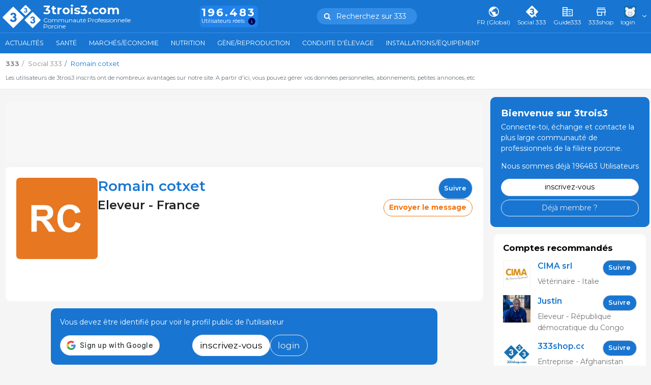

--- FILE ---
content_type: text/javascript; charset=utf-8
request_url: https://www.3trois3.com/3tres3_common/web/lang_fr.js?t=20251217
body_size: 62512
content:
web.texto_dejar_comentario = "Publier un nouveau commentaire";
web.texto_responder_a = "R\u00e9pondre \u00e0";
web.tag_quienes_somos = "qui-sommes-nous";
web.tag_nota_legal = "mentions-legales";
web.tag_cond_generales = "conditions-generales";
web.tag_preus_europa = "comparaison-prix-europeens";
web.tag_economia = "derniers-cours-et-evolution";
web.tag_noticias_empresa = "actualites_entreprises";
web.tag_forum = "forum";
web.tag_clasificats = "petites-annonces";
web.tag_caso_clinico = "cas-clinique-du-monde";
web.tag_foto_setmana = "photo-de-la-semaine";
web.tag_prensa = "prensa";
web.tag_biblioteca = "librairie";
web.tag_publicidad = "publicit\u00e9";
web.tag_sim_agua = "calculateur-traitement-eau";
web.tag_estadisticas = "statistiques_porcines";
web.tag_fotos = "photos";
web.tag_ultima_hora = "derniere_heure";
web.tag_reportajes = "reportajes";
web.tag_guia = "guide333";
web.tag_humor = "humor";
web.tag_politica_privacidad = "Politique-de-confidentialite";
web.tag_contacte = "contacto";
web.tag_home_instalaciones = "installations";
web.tag_home_manejo = "conduite";
web.tag_home_genetica = "genetique-reproduction";
web.tag_home_nutricion = "nutrition";
web.tag_home_economia = "economie";
web.tag_home_sanidad = "sante";
web.tag_home_actualidad = "actualites";
web.tag_articulos = "articles";
web.tag_ppa = "ppa";
web.tag_preguntas = "que-pensez-vous";
web.tag_pcv2 = "pcv2";
web.tag_atlas = "atlas_pathologie";
web.tag_ediagnostico = "ediagnostico";
web.tag_enfermedades = "guide_des_maladies";
web.tag_usuarios_100k = "ya_somos_100k";
web.tag_estadisticas_mat = "statistique_matiere_premiere";
web.tag_app_latest_333 = "app_latest_333";
web.tag_app_red_empresa = "app_red_empresa";
web.tag_app_red_usuario = "app_red_usuario";
web.tag_sim_bandas = "simulateur_bandes";
web.tag_abstracts = "abstracts";
web.tag_manual_necropsia = "manuel_de_necropsie";
web.tag_pigpef = "pigpef";
web.tag_precios_carne = "prix-de-la-viande-de-porc";
web.tag_home = "home";
web.tag_autors = "auteurs";
web.tag_usuaris = "utilisateurs";
web.tag_clientes = "clients";
web.tag_agenda = "agenda";
web.tag_newsletter = "le_web_en_3_minutes";
web.tag_buscador = "chercher";
web.tag_tags = "tags";
web.tag_pregunta_semana = "question-semaine";
web.tag_seccions = "rubriques";
web.tag_sim_reposicion = "simulateur_replacement";
web.tag_encuestas = "enquete";
web.tag_tienda = "boutique";
web.tag_autores = "auteurs";
web.tag_usuaris = "utilisateurs";
web.idioma='fra';
web.texto_espera = "Attendez SVP";
web.text_enviando = "envoi en cours";
web.text_demasiado_grande = "Le fichier est trop grand. La taille maximum autoris\u00e9e est de {MAX}";
web.text_enviado = "envoy\u00e9";
web.texto_titulo_confirmacion_borrar_clasificado= 'Etes-vous certain de vouloir effacer cette annonce?';
web.texto_titulo_confirmacion_renovar_missatge= 'Êtes-vous sûr de publier cette annonce à nouveau?';
web.agenda_dias = ["Dimanche","Lundi","Mardi","Mercredi","Jeudi","Vendredi","Samedi"];
web.agenda_meses = ["Janvier","F\u00e9vrier","Mars","Avril","Mai","Juin","Juillet","Ao\u00fbt","Septembre","Octobre","Novembre","D\u00e9cembre"];
web.error_navegador_graficos = "Il est fort possible que les graphiques ne soient pas visualis\u00e9s correctement avec le navigateur que vous utilisez. Merci d'actualiser votre navigateur avec une version plus r\u00e9cente oud'utiliser de pr\u00e9f\u00e9rence {CHROME} ou {FIREFOX}.";
web.text_cookies = "Ce site web utilise des cookies, (les siens et ceux de tiers) pour recueillir une information statistique et faire de la publicit\u00e9 en relation avec vos pr\u00e9f\u00e9rences et g\u00e9n\u00e9r\u00e9e \u00e0 partir de vos habitudes de navigation.Si vous continuez \u00e0 naviguer, nous consid\u00e9rons que vous acceptez leur utilisation";
web.text_version_antigua_ie = "Vous consultez ce site avec une version tr\u00e8s ancienne d'Internet Explorer et vous ne pouvez pas la voir correctement. Merci d'actualiser votre navigateur avec une version plus r\u00e9cente ou, de pr\u00e9f\u00e9rence, utilisez {CHROME} ou {FIREFOX} .";
web.text_economia_titol_conversio = "Conversion";
web.textes = {"elearning":{"tag_correo":"","seleccione":"Choisissez une r\u00e9ponse"},"pregunta_semana":{"seccion":"La question de la semaine"},"foto_semana":{"seccion":"Photo de la semaine"},"usuarios":{"accede":"Acc\u00e9dez","confirmacion_baja":"Confirmez-vous que vous souhaitez vous d\u00e9sinscrire?","si":"Oui","no":"Non","mi_foto":"Ma photo","anterior":"Pr\u00e9c\u00e9dent","autor":"Auteurs","err_falta_categoria":"S\u00e9lectionnez la cat\u00e9gorie","err_falta_foto":"Selectionnez la photo","seguidores":"Suiveurs","siguiendo":"Suivant","especifica_el_mensaje":"sp\u00e9cifiez le message","crear":"cr\u00e9er","foto":"Photo","publicar":"Publier","cargando_mas_contenidos":"Chargement de plus de contenus","terminos_condiciones":"Termes et conditions","publicaciones":"Publications","seguir":"Suivre","confirmacion":"Confirmation","mi_muro":"Mon mur","publica_articulo":"Publier un article","empresa":"Entreprise","seguro_borrar_evento":"Etes-vous de vouloir \u00e9liminer l\u2019\u00e9v\u00e9nement ?","programar_publicacion":"Planifier une publication","programada_per":"Pr\u00e9vu pour :","seguro_desactivar_subsc":"\u00cates-vous s\u00fbr de vouloir d\u00e9sactiver le renouvellement automatique de l'abonnement ?","seguro_despublicar_publicacion":"Es-tu s\u00fbr de vouloir d\u00e9publier ce post ? Tes abonn\u00e9s auront d\u00e9j\u00e0 re\u00e7u la notification de sa publication."},"sim_costes":{"pienso":"","grafic_fijos":"","otros":"","grafic_lech_dest":"","grafic_lech_20":"","grafic_cerdo_100":"","ref":"","sim":""},"web":{"articulos":"Articles","seccion":"Rubrique","tag_perfil":"perfil","ver_mas":"Voir plus","enero":"Janvier","febrero":"F\u00e9vrier","marzo":"Mars","abril":"Avril","mayo":"Mai","junio":"Juin","julio":"Juillet","agosto":"Ao\u00fbt","septiembre":"Septembre","octubre":"Octobre","noviembre":"Novembre","diciembre":"D\u00e9cembre","abr_enero":"Jan","abr_febrero":"F\u00e9v","abr_marzo":"Mar","abr_abril":"Avr","abr_mayo":"Mai","abr_junio":"Jun","abr_julio":"Jul","abr_agosto":"Ao\u00fb","abr_septiembre":"Sep","abr_octubre":"Oct","abr_noviembre":"Nov","abr_diciembre":"D\u00e9c","lunes":"Lundi","martes":"Mardi","miercoles":"Mercredi","jueves":"Jeudi","viernes":"Vendredi","sabado":"Samedi","domingo":"Dimanche","abr_domingo":"Dim","abr_lunes":"Lun","abr_martes":"Mar","abr_miercoles":"Mer","abr_jueves":"Jeu","abr_viernes":"Ven","abr_sabado":"Sam","version_antigua_ie":"Vous consultez ce site avec une version tr\u00e8s ancienne d'Internet Explorer et vous ne pouvez pas la voir correctement. Merci d'actualiser votre navigateur avec une version plus r\u00e9cente ou, de pr\u00e9f\u00e9rence, utilisez {CHROME} ou {FIREFOX} .","grabar":"enregistrer","cancelar":"annuler","inicia_sesion":"S'identifier","comprar":"Acheter","falta_texto":"Il manque le texte","error":"Une erreur a eu lieu","frase_act_politica":"Nous avons mis \u00e0 jour notre {PRIVACY_POLICY}. D\u00e9sormais le pays et l'activit\u00e9 des utilisateurs deviennent toujours visibles pour vous aider \u00e0 vous contacter entre vous.","descargar":"t\u00e9l\u00e9charger","no_iframes_1":"333 ne permet pas l'acc\u00e8s au contenu par iFrames.","no_iframes_2":"Pour acc\u00e9der \u00e0 cette information, cliquez sur le lien suivant.","tipologia_ultima_hora":"Nouvelle","tipologia_noticias_empresa":"Communiqu\u00e9s de presse","tipologia_prensa":"Nouvelle 333","tipologia_articulos":"Article","tipologia_abstracts":"Abstract","tipologia_caso_clinico":"Cas clinique","tipologia_reportajes":"Reportage","tipologia_humor":"Humour","mostrar":"Montrer","ocultar":"Cacher","tipologia_publicacion":"Publication","error_tamano":"Aucun document ne peut \u00eatre sup\u00e9rieur \u00e0 {MAX}MB","accede_cuenta_333":"Entrer avec votre compte utilisateur de {333}","evento_diferido":"\u00c9v\u00e9nement enregistr\u00e9 ","precio":"Prix","idioma":"Langue","canvi_idioma":"Peut-\u00eatre que tu pr\u00e9f\u00e8res l'\u00e9dition en {IDIOMA}","preg_idioma_web":"Dans quelle langue veux-tu voir le site ?","otro":"Autre","mostrar_mas":"Afficher plus","viendo_edicion":"Vous regardez l'\u00e9dition","selecciona_edicion_ver":"S\u00e9lectionnez l'\u00e9dition que vous souhaitez consulter","quitar":"supprimer","suscribirse":"S'inscrire","rellena_todos_campos":"Remplis tous les champs","ahorro_de_perc":"Economie de {PERCENT}","volver_333":"Retourner sur 333","cambiar_edicion":"Aller \u00e0 l\u2019\u00e9dition","seguir_edicion":"Continuer \u00e0 \u00e9diter","pide_presupuesto_gratuito":"Demandez un devis","confirmacion_permisos_us":"Es-tu s\u00fbr de vouloir donner des autorisations \u00e0 l'utilisateur s\u00e9lectionn\u00e9 ?","selecciona_perfil":"S\u00e9lectionner le profil","transfer_admin":"Veuillez noter qu'il ne peut y avoir qu'un seul administrateur. Si vous transf\u00e9rez l'administration \u00e0 un autre utilisateur, vous ne serez plus l'administrateur.\t","seguro_cambiar_admin":"\u00cates-vous s\u00fbr de vouloir changer d'administrateur ?","seguro_borrar_usuario":"\u00cates-vous s\u00fbr de vouloir supprimer l'utilisateur ?","suscrito":"Abonn\u00e9","tipologia_faq":"FAQ","iva":"TVA","publicacion_de":"Publication de","seguro_borrar_estudio":"\u00cates-vous s\u00fbr de vouloir supprimer ces \u00e9tudes ?","confirm_desact_comunicados":"Si vous d\u00e9sactivez les communiqu\u00e9s, vous ne recevrez plus les newsletters. \u00cates-vous s\u00fbr(e) ?","especifica_institucion":"Sp\u00e9cifiez l'institution. Si elle appara\u00eet dans la liste, vous pouvez la s\u00e9lectionner.","enviar_mensaje":"Envoyer le message","selecciona_modalidad":"S\u00e9lectionnez le mode","seguro_borrar_empleo":"\u00cates-vous s\u00fbr de vouloir supprimer ce poste ?","especifica_empresa":"Sp\u00e9cifiez l'entreprise. Si elle appara\u00eet dans la liste, vous pouvez la s\u00e9lectionner.","guardado_exito":"Sauvegard\u00e9 avec succ\u00e8s !","ver_precio":"Voir le prix","soy":"Je suis","especie":"Esp\u00e8ce","activo":"Actif","texto_copiado":"Texte copi\u00e9 dans le presse-papiers"},"buscador":{"agenda":"Agenda","atlas":"Atlas","diccionario":"Dictionnaire"},"economia":{"titol_mercat":"March\u00e9"},"guia":{"tag_empreses":"entreprises","empresa":"Entreprise","producto":"Produit","productos":"Produits","producto_de":"Produit de"},"ediagnostico":{"frase_seleccionar_edat":"S\u00e9lectionnez l\u2019\u00e2ge des animaux touch\u00e9s","no_malalties_simp":"Pas de r\u00e9sultats pour ces sympt\u00f4mes","posibles":"possibles"},"atlas":{"enfermedad":"Maladie"},"tienda":{"finalizar_compra":"Terminer l'achat","finalizar":"Terminer"},"forum":{"cita_de":"citation de {USUARIO}"},"comparadores":{"selecciona":"","selecciona_producto":""},"bdporc":{"borrarGranja":"","alertaEvolucion":"","alertaAfegirGranja":"","tu_valor":"","media":"","valorNoCorrecto":""},"sim_bandas":{"n_plazas_maternidad":"N\u00b0 de places de maternit\u00e9","real":"N\u00b0 salles post-sevrage","banda":"Bande","edad_destete":"\u00c2ge du sevrage (jours)","n_cerdas":"N\u00b0 de truies productives","n_lechones_banda":"N\u00b0 de porcelets sevr\u00e9s par bande","lechones_producidos":"Porcelets produits \/ an","kg_lechon_producidos":"kgs de porcelets produits \/ an","n_plazas_gestacion_control":"N\u00b0 places de gestantes contr\u00f4le","n_plazas_gestacion_confirmada":"N\u00b0 places de gestantes confirm\u00e9es","total_plazas_gestacion":"Places totales de gestantes","capacidad_destete":"Places totales de sevrage","n_lechones_sala":"Places d'engraissement \/ bande","n_salas_engorde":"N\u00b0 salles d'engraissement","destete":"Sevrage","cubricion":"Ins\u00e9mination","parto":"Mise-bas","week":"Semaine","banda_1":"Bande 1 (28 jours)","banda_11":"Bande 1 (21 jours)","banda_2":"Bande 2 (21 jours)","banda_3":"Bande 3 (28 jours)","banda_4":"Bande 4 (21 jours)","banda_5":"Bande 5 (21 jours)","banda_55":"Bande 5 (28 jours)","banda_25":"Bande 2,5 (28 jours)","gestacion":"Gestation","tooltip_cerdas":"Truies productives sans tenir compte du remplacement avant ins\u00e9mination.","tooltip_plazas_control":"En tenant compte du fait que le nombre de lots sp\u00e9cifiques par bande sont log\u00e9s et que les espaces des truies avec r\u00e9p\u00e9tition ne sont pas remplis par des truies d'autres lots.","tooltip_plazas_confirmada":"En tenant compte du fait que le nombre de lots sp\u00e9cifiques par bande est log\u00e9 et qu'il n'y a pas de pertes de gestation \u00e0 partir de ce point. Si les pertes \u00e9taient importantes, il faudrait les ajouter \u00e0 ces places.","semana":"Semaine","guardado_exito":"Sauvegard\u00e9 avec succ\u00e8s !","weeks":"Semaines","n_lotes_cerdas":"N\u00b0 lots de truies","tooltip_lotes_cerdas":"Dur\u00e9e du cycle divis\u00e9e par le type de bande","dimensionamiento":"Dimensionnement","MEB1":"CEB 1 s (21 j)","MEB11":"CEB 1 s (28 j)","MEB2":"CEB 2 s (21 j)","MEB25":"CEB 3-2 s (28 j)","MEB3":"CEB 3 s (28 j)","MEB4":"CEB 4 s (21 j)","MEB5":"CEB 5 s (21 j)","MEB55":"CEB 5 s (28 j)","nueva":"Nouvelle","actual":"Actuelle","plazas":"Places de gestantes","cargar_simulacion":"Charger la simulation","simulacion_cargada":"Vous avez une simulation charg\u00e9e, voulez-vous l'\u00e9craser ?","anterior":"Pr\u00e9c\u00e9dent","detalle_semana":"D\u00e9tail semaine","lista":"Liste","lotes_estado":"Lots par \u00e9tat","estado_lotes":"\u00c9tats par lot","lactacion":"Lactation","week_abr":"s","siguiente":"Suivant","lote":"Lot","estado":"\u00c9tat"},"ppa":{"wild_cluster_resolved":"Cluster sangliers. Termin\u00e9","wild_cluster_ongoing":"Cluster sangliers. Actif","domestic_cluster_resolved":"Cluster porcs. Termin\u00e9","domestic_cluster_ongoing":"Cluster porcs. Actif","domestic_resolved":"Porcs. Termin\u00e9","domestic_ongoing":"Porcs. Actif","wild_resolved":"Sangliers. Termin\u00e9","wild_ongoing":"Sangliers. Actif","data_inici":"Date de d\u00e9but du foyer","data_final":"Date de fin du foyer","susceptibles":"Animaux susceptibles","casos":"Cas","senglars":"Sangliers","porcs":"Porcs"},"aftosa":{"porcino":"","vacuno":"","ovino":"","otros":"","domestico":"","salvaje":"","activo":"","resuelto":""},"sim_purin":{"superior_a":"","entre_min_max":"","campo_requerido":"","simulacion_ok":"","simulacion_cargada_ok":"","seguro_borrar":""}};
usuaris.textes = {"text_usuarios_abandonar_grupo":"abandonner le groupe","text_usuarios_accede":"Acc\u00e9dez","text_usuarios_accede_a":"et acc\u00e9der aux cours du porc, au moteur de recherche et plus","text_usuarios_accede_a_mis_grupos":"Accedez \u00e0 {MY_GROUPS}","text_usuarios_accede_desc":"et acc\u00e9dez aux cours du porc, au moteur de<br>recherche,...<span class=\"gratuito\">C'est gratuit et rapide<\/span>","text_usuarios_accepta_condicions_333":"J'accepte les {TERMS_AND_CONDITIONS} et la {PRIVACY_POLICY}","text_usuarios_acceso_newsletters":"Acc\u00e8s \u00e0 la newsletter","text_usuarios_acceso_precios":"Acc\u00e8s \u00e0 l'<b>historique des prix<\/b> des march\u00e9s du porc et <b>comparaison entre les march\u00e9s<\/b>","text_usuarios_accion_en_grupo":"Quelqu'un du groupe r\u00e9alise une action","text_usuarios_aceptar":"Accepter","text_usuarios_acepto_condiciones":"J'ai lu et j'accepte les conditions l\u00e9gales sur la protection des donn\u00e9es personnelles","text_usuarios_acepto_condiciones_js":"Pour vous enregistrer vous devez accepter les conditions l\u00e9gales sur la protection des donn\u00e9es personnelles","text_usuarios_acerca_mi":"A propos de moi..","text_usuarios_actividad":"Activit\u00e9","text_usuarios_actualizando":"En cours d'actualisation...","text_usuarios_actualizar":"actualiser","text_usuarios_actualizar_imagen":"actualiser l'image","text_usuarios_actualiza_tu_perfil":"Actualisez votre profil","text_usuarios_adjunta":"Ajoutez","text_usuarios_adjunta_imagen":"Ajoutez une image d'une taille inf\u00e9rieure \u00e0 {FILE_SIZE}","text_usuarios_adjunta_link":"Ajoutez un lien, le titre et la description de la page se chargeront automatiquement","text_usuarios_adjunta_pdf":"Vous pouvez ajouter un fichier PDF d'une taille inf\u00e9rieure \u00e0 {FILE_SIZE}","text_usuarios_adjunta_video":"Vous pouvez joindre une vid\u00e9o Youtube ou Vimeo, sp\u00e9cifiez le lien de la vid\u00e9o","text_usuarios_admin":"ADMIN","text_usuarios_alerta_afganistan":"Votre profil indique que vous \u00eates de l'Afghanistan, est-ce correcte ? (L'Afghanistan n'est traditionnellement pas un grand producteur porcin, mais le fait qu'il soit en premi\u00e8re position de la liste induit de nombreuses erreurs.","text_usuarios_alerta_estudiante":"Votre profil indique que vous \u00eates \u00e9tudiant, mais vous vous \u00eates inscrit il y a {NUM_ANOS}. Etes-vous toujours \u00e9tudiant ?","text_usuarios_alerta_pais_otros":"Dans votre profil, vous indiquez pour votre pays \"Autres\". Etes-vous s\u00fbr qu'il ne figure pas dans la liste ?","text_usuarios_alerta_profesion_otros":"Votre profil indique que votre profession est \"Autres\". Etes-vous s\u00fbr qu'aucun choix de la liste ne correspond \u00e0 votre travail ?","text_usuarios_algunos_nuestros_autores":"Certains de nos auteurs :","text_usuarios_alias_no_disponible":"Le pseudo n'est pas disponible","text_usuarios_alias_no_encontrado":"Pseudo non trouv\u00e9","text_usuarios_alias_no_valido":"Alias non valable. Il ne peut contenir que des chiffres, des lettres et \"_\"","text_usuarios_alias_publicacion_forum":"{ALIAS} a publi\u00e9 un message sur le forum de {WEB}","text_usuarios_alias_seguido_por":"{ALIAS} est suivi par {FOLLOWERS_NUMBER} utilisateurs","text_usuarios_alias_siguiendo":"{ALIAS} suit","text_usuarios_alias_siguiendo_a_usuarios":"{ALIAS} suit {USERS_NUMBER} utilisateurs","text_usuarios_align_center":"Centrer","text_usuarios_align_left":"Gauche","text_usuarios_align_right":"Droite","text_usuarios_ampliar":"Agrandir","text_usuarios_anade_comentario":"Ajoutez un commentaire","text_usuarios_anadir":"ajouter","text_usuarios_anadir_imagen":"Ajouter image","text_usuarios_anadir_pdf":"Ajouter PDF","text_usuarios_anadir_video":"Ajouter vid\u00e9o","text_usuarios_anterior":"Pr\u00e9c\u00e9dent","text_usuarios_apuntado_lista":"Vous \u00eates inscrit sur cette liste","text_usuarios_aqui":"ici","text_usuarios_archivo":"Archive","text_usuarios_arrastra_aqui":"Glissez une image ici","text_usuarios_articulos_que_sigues":"Articles favoris","text_usuarios_articulo_anadido":"auteur ajout\u00e9 \u00e0 vos favoris","text_usuarios_articulo_borrado":"article effac\u00e9 de vos favoris","text_usuarios_asistentes":"Personnes assistant","text_usuarios_aun_no_eres_usuario":"Vous n'\u00eates pas encore utilisateur de","text_usuarios_autor":"Auteurs","text_usuarios_autores":"auteurs","text_usuarios_autores_que_sigues":"Auteurs que vous suivez","text_usuarios_autor_anadido":"auteur ajout\u00e9 \u00e0 vos favoris","text_usuarios_autor_borrado":"auteur effac\u00e9 de vos favoris","text_usuarios_autor_sigues":"Un auteur que vous suivez","text_usuarios_autor_sigues_publica":"Un auteur que vous suivez publie un nouvel article","text_usuarios_baja_boton":"D\u00e9sinscription","text_usuarios_baja_descripcion1":"Veuillez bien noter qu'en vous d\u00e9sinscrivant vous n'aurez plus acc\u00e9s au moteur de recherche ni aux graphiques et donn\u00e9es historiques des cours.","text_usuarios_baja_descripcion2":"Elimine toutes informations personnelles et souscriptions de 3trois3.com","text_usuarios_baja_titulo":"Se d\u00e9sinscrire de 333","text_usuarios_baja_usuario_frase1":"Vous avez \u00e9t\u00e9 correctement d\u00e9sinscrit du r\u00e9seau 333","text_usuarios_bloquea":"Bloquer","text_usuarios_bloqueado":"Bloqu\u00e9","text_usuarios_borrar":"effacer","text_usuarios_borrarme":"M'effacer","text_usuarios_borrar_pdf":"Etes-vous s\u00fbr de vouloir \u00e9liminer le PDF ?","text_usuarios_buscador":"Utilisation du moteur de recherche pour trouver des articles publi\u00e9s depuis 2003","text_usuarios_buscar":"Chercher","text_usuarios_buscar_autores":"chercher auteurs","text_usuarios_buscar_por_pais":"Chercher par pays","text_usuarios_buscar_usuarios":"chercher des utilisateurs","text_usuarios_cambiar_password":"Changer le mot de passe ","text_usuarios_cambiar_titulo":"changer le titre","text_usuarios_cancelar":"annuler","text_usuarios_captcha":"Entrez le code de s\u00e9curit\u00e9 ","text_usuarios_cargando_mas_contenidos":"Chargement de plus de contenus","text_usuarios_carne":"Viande","text_usuarios_categoria":"Cat\u00e9gorie","text_usuarios_cerdos":"Porcs","text_usuarios_cerrar":"fermer","text_usuarios_comenta":"commente","text_usuarios_comentar":"Commenter","text_usuarios_comentarios":"Commentaires","text_usuarios_comentarios_articulo_publicados":"Commentaires d'articles publi\u00e9s","text_usuarios_comentarios_art_que_sigues":"Commentaires que vous suivez","text_usuarios_comentario_de_articulo":"{ALIAS} a comment\u00e9 un article de {WEB}","text_usuarios_comentario_estadistica":"{ALIAS} a comment\u00e9 une statistique de {WEB}","text_usuarios_comentario_foto":"{ALIAS} a comment\u00e9 une photo","text_usuarios_comentario_mercado":"{ALIAS} a comment\u00e9 un march\u00e9 sur {WEB}","text_usuarios_comentario_publicacion":"{ALIAS} a comment\u00e9 une publication","text_usuarios_comentar_en_articulo":"Pour publier un nouveau commentaire, acc\u00e9dez \u00e0 l'article.","text_usuarios_comentar_en_forum":"Pour faire un commentaire sur ce sujet, acc\u00e9dez au forum.","text_usuarios_como_participar":"Comment participer","text_usuarios_comparte_algo_grupo":"Partagez quelque chose avec le groupe","text_usuarios_comparte_usuarios":"Partagez quelque chose avec les utilisateurs de 333","text_usuarios_comunicados":"Communiqu\u00e9s","text_usuarios_configuracion":"Configuration","text_usuarios_confirmacion":"Confirmation","text_usuarios_confirmacion_baja":"Confirmez-vous que vous souhaitez vous d\u00e9sinscrire?","text_usuarios_conocer_historia":"Nous avons envie de conna\u00eetre votre histoire !","text_usuarios_contenido_veterinarios":"Contenu sp\u00e9cifique pour v\u00e9t\u00e9rinaires","text_usuarios_continuar_acepto_condiciones":"En continuant, vous acceptez nos {TERMS_AND_CONDITIONS} et la {PRIVACY_POLICY}","text_usuarios_conversaciones_abiertas":"Voici les conversations que vous avez d\u00e9j\u00e0 entam\u00e9es.","text_usuarios_cp_no_valido":"Le code postal introduit ne correspond pas \u00e0 la zone d'exp\u00e9dition s\u00e9lectionn\u00e9e.","text_usuarios_creado_el":"Cr\u00e9\u00e9 le","text_usuarios_crear":"cr\u00e9er","text_usuarios_crea_compte_333":"Cr\u00e9ez votre compte sur 333","text_usuarios_crea_nuevo_grupo":"Cr\u00e9ez un nouveau groupe priv\u00e9 et invitez les utilisateurs","text_usuarios_cuenta_activada":"F\u00e9licitations, votre compte 333 est activ\u00e9","text_usuarios_darse_baja":"Se d\u00e9sinscrire","text_usuarios_datos":"Donn\u00e9es utilisateur","text_usuarios_datos_actualizados":"Donn\u00e9es actualis\u00e9es","text_usuarios_datos_usuario":"Vos donn\u00e9es personnelles","text_usuarios_datos_usuario_actividad":"Activit\u00e9","text_usuarios_datos_usuario_actualizado":"Votre profil a \u00e9t\u00e9 actualis\u00e9","text_usuarios_datos_usuario_alias":"Mon pseudo","text_usuarios_datos_usuario_apellidos":"Nom","text_usuarios_datos_usuario_codigo_postal":"Code postal","text_usuarios_datos_usuario_confirmar_password":"Confirmez votre mot de passe","text_usuarios_datos_usuario_departamento":"D\u00e9partement","text_usuarios_datos_usuario_direccion":"Adresse","text_usuarios_datos_usuario_email":"Utilisateur (adresse e-mail)","text_usuarios_datos_usuario_enviar_formulario":"Envoyer","text_usuarios_datos_usuario_fecha_nacimiento":"Date de naissance","text_usuarios_datos_usuario_idioma":"Langue pr\u00e9f\u00e9r\u00e9e pour les communiqu\u00e9s de 333","text_usuarios_datos_usuario_interes_cerdo_iberico":"porc ib\u00e9rique","text_usuarios_datos_usuario_modificar_datos":"Modifier les donn\u00e9es de l'utilisateur","text_usuarios_datos_usuario_movil":"T\u00e9l\u00e9phone mobile","text_usuarios_datos_usuario_nombre":"Pr\u00e9nom","text_usuarios_datos_usuario_nuevo_usuario":"Nouvel utilisateur","text_usuarios_datos_usuario_pais":"Pays","text_usuarios_datos_usuario_password":"Mot de passe","text_usuarios_datos_usuario_poblacion":"Ville","text_usuarios_datos_usuario_provincia":"Etat\/D\u00e9partement","text_usuarios_datos_usuario_seleccionar_opciones":"Cochez les rubriques de 3trois3.com auxquelles vous souhaitez vous inscrire","text_usuarios_datos_usuario_tag_ambiente":"environnement","text_usuarios_datos_usuario_tag_bienestar":"comportement\/bien-\u00eatre","text_usuarios_datos_usuario_tag_bioseguridad":"bios\u00e9curit\u00e9","text_usuarios_datos_usuario_tag_calidad":"Qualit\u00e9","text_usuarios_datos_usuario_tag_carne":"viande","text_usuarios_datos_usuario_tag_carn_ambiente":"environnement","text_usuarios_datos_usuario_tag_carn_bienestar":"comportement\/bien-\u00eatre","text_usuarios_datos_usuario_tag_comerc":"Commercialisation et marketing","text_usuarios_datos_usuario_tag_economia":"march\u00e9s\/\u00e9conomie","text_usuarios_datos_usuario_tag_elab_carnica":"Transformation de la viande","text_usuarios_datos_usuario_tag_formacion":"Formation","text_usuarios_datos_usuario_tag_genetica":"g\u00e8ne\/reproduction","text_usuarios_datos_usuario_tag_instalaciones":"installations\/\u00e9quipement","text_usuarios_datos_usuario_tag_investigacion":"Recherche \/ innovation \/ d\u00e9veloppement","text_usuarios_datos_usuario_tag_log_transp":"Logistique et transport","text_usuarios_datos_usuario_tag_manejo":"conduite d'\u00e9levage","text_usuarios_datos_usuario_tag_maq_tecn":"Machines et technologie","text_usuarios_datos_usuario_tag_nutricion":"nutrition","text_usuarios_datos_usuario_tag_packaging":"Emballage","text_usuarios_datos_usuario_tag_prod_porcina":"Production porcine","text_usuarios_datos_usuario_tag_sanidad":"sant\u00e9","text_usuarios_datos_usuario_tag_seg_aliment":"S\u00e9curit\u00e9 alimentaire","text_usuarios_datos_usuario_tag_transporte":"transport","text_usuarios_datos_usuario_telefono":"T\u00e9l\u00e9phone","text_usuarios_datos_usuario_texto_password":"(seulement si vous souhaitez changer)","text_usuarios_datos_usuario_veterinario":"Je suis v\u00e9t\u00e9rinaire","text_usuarios_debes_estar_logado":"Vous devez \u00eatre identifi\u00e9 pour voir le profil public de l'utilisateur","text_usuarios_dejar_de_seguir":"arr\u00eater de suivre","text_usuarios_desactiva":"D\u00e9sactiver","text_usuarios_desactiva_notif_mens":"D\u00e9sactiver les notifications par mail de messages priv\u00e9s","text_usuarios_desbloquear":"D\u00e9bloquer","text_usuarios_desconectando":"En cours de d\u00e9connexion...","text_usuarios_descripcion":"Description","text_usuarios_desde_tu_ultima_visita":"fut le","text_usuarios_direccio_apuntada_llista":"L'adresse mail {EMAIL} a \u00e9t\u00e9 enregistr\u00e9e correctement dans la liste {MAILING}.","text_usuarios_editar":"\u00e9diter","text_usuarios_editar_datos":"Editer vos donn\u00e9es","text_usuarios_email_alta_cuerpo":"Vous \u00eates inscrit au r\u00e9seau 333","text_usuarios_email_alta_titulo":"Utilisateur inscrit","text_usuarios_email_baja_cuerpo":"Vous \u00eates d\u00e9sinscrit du r\u00e9seau 333","text_usuarios_email_baja_titulo":"Utilisateur d\u00e9sinscrit","text_usuarios_email_cambio_password":"Introduisez votre e-mail et nous vous enverrons les instructions pour changer votre mot de passe.","text_usuarios_email_desactivacio_frase1":"Les derniers messages envoy\u00e9s par 333 \u00e0 votre mail {EMAIL} n'ont pas \u00e9t\u00e9 livr\u00e9s correctement. Ces messages n'ont pas \u00e9t\u00e9 retourn\u00e9s \u00e0 cause d'une erreur dans votre adresse e-mail.","text_usuarios_email_desactivacio_frase2":"Les derniers messages envoy\u00e9s par 333 \u00e0 votre e-mail ({EMAIL}) n'ont pas \u00e9t\u00e9 remis correctement. Ces messages nous ont \u00e9t\u00e9 retourn\u00e9s en raison d'une erreur de r\u00e9ception de votre adresse e-mail.","text_usuarios_email_desactivacio_frase3":"C'est pour cette raison que nous cesserons de vous envoyer les newsletters informatives  333 par email (le web en 3 minutes, actualit\u00e9s, ...)","text_usuarios_email_desactivacio_frase4":"Cependant, si votre adresse e-mail est toujours valide, il vous suffit de cliquer {AQUI} pour continuer \u00e0 recevoir les informations du 333 comme jusqu'\u00e0 aujourd\u2019hui.","text_usuarios_email_desactivacio_titol":"Erreur dans la remise des messages et annulation de l'envoi des newsletters 333","text_usuarios_email_enviado":"Nous avons envoy\u00e9 le mot de passe \u00e0 l'adresse mail indiqu\u00e9e.","text_usuarios_email_instrucciones_enviado":"Nous avons envoy\u00e9 les instructions \u00e0 l'adresse mail indiqu\u00e9e","text_usuarios_email_password_titulo":"Votre mot de passe utilisateurs du r\u00e9seau 333","text_usuarios_email_recuperar_frase_1":"Nous avons bien re\u00e7u votre demande pour r\u00e9cup\u00e9rer votre acc\u00e8s \u00e0 333. Cliquez {AQUI} pour introduire un nouveau mot de passe.","text_usuarios_email_recuperar_frase_2":"Si vous n'avez pas sollicit\u00e9 cette information, merci de nous contacter sur {EMAIL}","text_usuarios_empresa":"Entreprise","text_usuarios_empresas_que_sigues":"Entreprises que vous suivez","text_usuarios_enlace_caducado":"Ce lien ne fonctionne plus car il ne permet qu'une seul acc\u00e8s . Merci de recommencer le processus.","text_usuarios_enlace_no_valido":"Le lien Youtube ou Vimeo n'est pas valide","text_usuarios_enlace_web_no_valido":"Le lien n'est pas valide, assurez-vous qu'il commenvce par http","text_usuarios_en_el_grupo":"dans le groupe","text_usuarios_eres_veterinario":"Vous \u00eates v\u00e9t\u00e9rinaire ?","text_usuarios_err_actualizar_grupo":"Erreur en actualisant le groupe","text_usuarios_err_crear_grupo":"Erreur \u00e0 la cr\u00e9ation du groupe","text_usuarios_err_falta_categoria":"S\u00e9lectionnez la cat\u00e9gorie","text_usuarios_err_falta_descripcion":"Il manque la description","text_usuarios_err_falta_enlace":"introduisez le lien","text_usuarios_err_falta_foto":"Selectionnez la photo","text_usuarios_err_falta_nombre_grupo":"Sp\u00e9cifiez le nom du groupe","text_usuarios_err_falta_pdf":"S\u00e9lectionnez le PDF","text_usuarios_err_falta_video":"introduisez la vid\u00e9o","text_usuarios_err_grabar_foto":"Erreur en enregistrant la photo","text_usuarios_es":"C'est","text_usuarios_escribe_comentario":"\u00e9crivez le commentaire","text_usuarios_escriu_missatge":"Ecrire un message","text_usuarios_especifica_el_mensaje":"sp\u00e9cifiez le message","text_usuarios_estas_registrado_link":"Etes-vous enregistr\u00e9 dans 333? <a class=\"aqui\" href=\"javascript:web.pantalla_registre()\">Identifiez-vous ici<\/a>.","text_usuarios_estas_siguiendo_a_autores":"Vous suivez {AUTHORS_NUMBER} auteurs","text_usuarios_estas_siguiendo_a_usuarios":"Vous suivez {USERS_NUMBER} utilisateurs","text_usuarios_estas_siguiendo_empresa":"Vous suivez cette entreprise","text_usuarios_estas_siguiendo_hilo":"Vous suivez ce fil.","text_usuarios_estas_siguiendo_mercado":"Vous suivez ce march\u00e9","text_usuarios_estas_siguiendo_usuario":"Vous suivez cet utilisateur","text_usuarios_estoy_interesado":"Je suis int\u00e9ress\u00e9 par...","text_usuarios_es_gratuito":"C'est gratuit et rapide","text_usuarios_faltan_datos_obligatorios":"Il manque une donn\u00e9e obligatoire","text_usuarios_fecha":"date","text_usuarios_filtrar_categoria":"filtrer par cat\u00e9gorie","text_usuarios_firma":"Signature (elle sera montr\u00e9e \u00e0 la fin de tous les messages que vous publierez)","text_usuarios_formato_password":"Le mot de passe doit contenir uniquement des caract\u00e8res alphanum\u00e9riques (a-z, 0-9) et avoir entre 4 et 12 caract\u00e8res.","text_usuarios_formulario_alta_1":"Pour \u00eatre membre de 3trois3 et b\u00e9n\u00e9ficier de","text_usuarios_formulario_alta_2":"tous les avantages","text_usuarios_formulario_alta_3":"Remplissez le formulaire suivant","text_usuarios_formulario_modificar_datos":"Vous pouvez modifier vos donn\u00e9es d'utilisateur dans le formulaire suivant","text_usuarios_forums_que_sigues":"Discussions du forum que vous suivez","text_usuarios_foto":"Photo","text_usuarios_fotos":"Photos","text_usuarios_frase_bloquejar_usuari":"Vous pouvez bloquer cet utilisateur pour qu'il ne vous envoie plus de messages. Souhaitez-vous le bloquer ?","text_usuarios_frase_comunicados":"Je veux recevoir les nouveaut\u00e9s et les promotions de 333 ainsi que les informations sur les produits et services de la fili\u00e8re porcine","text_usuarios_frase_comunicados_shop":"Je souhaite recevoir des nouvelles et des offres de 333shop.com","text_usuarios_frase_conversa_privada":"Vous pouvez avoir une conversation priv\u00e9e avec cet utilisateur ici.","text_usuarios_frase_conv_privada":"Pour entamer une converation priv\u00e9e avec un nouvel utilisateur, vous devez le faire depuis sa page. Vous pouvez le chercher ici :","text_usuarios_frase_denuncia_usuari":"D\u00e9noncer cet utilisateur s'il publie du Spam, des contenus offensifs ou que vous croyez que son compte a \u00e9t\u00e9 pirat\u00e9.","text_usuarios_frase_desactivar":"Nos filtres automatiques ont bloqu\u00e9 votre message et votre compte sera desactiv\u00e9. Pour tout commentaire, veuillez contacter : {EMAIL}","text_usuarios_frase_grupos":"Vous pouvez ici interagir avec les autres utilisateurs dans des groupes priv\u00e9s o\u00f9 le contenu publi\u00e9 sera seulement visible pour les membres du groupe.","text_usuarios_frase_invitacio_usuari":"un utilisateur de 333: {ALIAS}, vous a invit\u00e9 au groupe {GROUP_NAME}","text_usuarios_frase_no_actividad":"<p> Sur cette page, vous verrez toutes vos publications et celles des auteurs, utilisateurs ou march\u00e9s que vous suivez. Partagez ou suivez les publications d'autres utilisateurs.<\/p><p> Configurez vos pr\u00e9f\u00e9rences dans l'onglet {MY_FAVORITES}<\/p>","text_usuarios_frase_no_actividad_app":"<p> Sur cette page, vous verrez toutes vos publications et celles des auteurs, utilisateurs ou march\u00e9s que vous suivez. Partagez ou suivez les publications d'autres utilisateurs.<\/p>","text_usuarios_frase_no_actividad_perfil":"Cet utilisateur n'a rien partag\u00e9 ni eu d'activit\u00e9 sur 333","text_usuarios_frase_no_fotos":"Aucune photo t en PDF n'a \u00e9t\u00e9 publi\u00e9e dans le groupe. Toutes les photos publi\u00e9es seront visibles ici.","text_usuarios_frase_no_pdf":"Aucun document en PDF n'a \u00e9t\u00e9 publi\u00e9 dans le groupe. Tous les documents publi\u00e9s seront visibles ici.","text_usuarios_frase_no_publicacio_grup":"Il n'y a encore aucune publication dans le groupe, partagez une photo, un PDF, un lien ou une vid\u00e9o avec les utilisateurs du groupe deuis le formulaire ci-dessus","text_usuarios_frase_no_usuaris_grup":"Il n'y a pas d'utilisateurs dans le groupe, invitez des utilisateurs de 333 dans ce groupe priv\u00e9.","text_usuarios_frase_password_modificado":"Votre mot de passe a \u00e9t\u00e9 correctement actualis\u00e9","text_usuarios_frase_promo_100_pasos_1":"Filmer une vid\u00e9o en format horizontal, et expliquer comment ou pourquoi vous \u00eates devenus membres de notre famille. Une anecdote, une histoire amusante, un souhait, un commentaire au niveau professionnel...","text_usuarios_frase_promo_100_pasos_2":"Une fois votre exp\u00e9rience enregistr\u00e9e, vous n\u2019avez plus qu\u2019\u00e0 l\u2019envoyer, en pr\u00e9cisant votre nom, par WhatsApp au {TELEFONO}, et vous entrerez automatiquement en lice pour le tirage au sort, tout en participant \u00e0 notre projet de 100k utilisateurs.","text_usuarios_frase_publica_foto":"Publiez une nouvelle photo. Cette photo sera montr\u00e9e \u00e0 tous les visiteurs des sites 333 (que les utilisateurs soient enregistr\u00e9s ou non) dans la rubrique {PICTURES_SECTION_NAME}. Tout utilisateur de 333 pourra l'utiliser ({POLITICA_PRIVACIDAD})","text_usuarios_girar_derecha":"Tourner vers la droite","text_usuarios_girar_izquierda":"Tourner vers la gauche","text_usuarios_grabar":"enregistrer","text_usuarios_gratuito":"gratuit et rapide","text_usuarios_gratuito_2":"gratuit","text_usuarios_grupo":"Groupe","text_usuarios_grupo_no_valido":"groupe non valide","text_usuarios_gusta_articulo":"{ALIAS} aime un article de {WEB}","text_usuarios_gusta_foto":"{ALIAS} aime une photo","text_usuarios_has_olvidado_password_link":"Si vous avez oubli\u00e9 votre mot de passe nous vous l'envoyons <a class=\"botoGris petit\" href=\"javascript:web.pantalla_registre(1)\">ici<\/a>","text_usuarios_hilos_forum_que_ha_participado":"Discussions du forum o\u00f9 vous avez particip\u00e9","text_usuarios_hilos_forum_que_sigues":"Discussions du forum que vous suivez","text_usuarios_hilo_ananido":"fil de discussion ajout\u00e9 \u00e0 vos favoris","text_usuarios_hilo_borrado":"fil de discussion effac\u00e9 de vos favoris","text_usuarios_hola":"Bonjour","text_usuarios_hola_nombre":"Hola {NOMBRE} !","text_usuarios_hola_usuario":"Bonjour {NOMBRE}, introduisez votre nouveau mot de passe pour acc\u00e9der \u00e0 333","text_usuarios_imagenes":"Images","text_usuarios_imagen_subida":"Image t\u00e9l\u00e9charg\u00e9e","text_usuarios_invitacion_grupo":"Vous \u00eates invit\u00e9(e) \u00e0 un groupe","text_usuarios_invitar":"inviter","text_usuarios_invitar_grupo":"Inviter \u00e0 un groupe","text_usuarios_lea_condiciones_1":"Lisez attentivement notre","text_usuarios_lea_condiciones_3":". L'enregistrement implique n\u00e9cessairement l'acceptation de nos informations commerciales","text_usuarios_link":"Lien","text_usuarios_link_registrar":"Inscrivez-vous","text_usuarios_logate_o_sigue_navegando":"Identifiez-vous si vous souhaitez d'autres donn\u00e9es de votre profil ou continuez \u00e0 naviguer.","text_usuarios_logate_y_actualiza":"Connectez-vous et actualisez votre profil","text_usuarios_logate_y_apuntate":"Connectez-vous et inscrivez-vous \u00e0 la liste","text_usuarios_login_email":"email","text_usuarios_login_password":"mot de passe","text_usuarios_login_recordar":"rester connect\u00e9","text_usuarios_login_submit":"login","text_usuarios_login_usuarios_1":"nous sommes","text_usuarios_login_usuarios_2":"utilisateurs connect\u00e9s","text_usuarios_login_usuario_existente":"Login","text_usuarios_login_usuario_nuevo":"Nouvel utilisateur","text_usuarios_logout":"d\u00e9connecter","text_usuarios_mandanos_video":"Envoyez-nous votre vid\u00e9o","text_usuarios_mas_20000_articulos":"Plus de 20.000 articles sur le monde du porc","text_usuarios_megusta_actividad":" {ALIAS} aime une publication","text_usuarios_mensajes":"Messages","text_usuarios_mensajes_nuevos":"Nouveaux messages","text_usuarios_mensajes_privados":"Messages priv\u00e9s","text_usuarios_mensajes_privados_con":"Messages priv\u00e9s avec {USUARIO}","text_usuarios_mercados_que_sigues":"March\u00e9s que vous suivez","text_usuarios_me_gusta":"J'aime","text_usuarios_miembros":"Membres","text_usuarios_mis_clasificados":"Mes petites annonces","text_usuarios_mis_compras":"Mes achats","text_usuarios_mis_cursos":"Mes cours","text_usuarios_mis_datos":"Mes donn\u00e9es","text_usuarios_mis_favoritos":"Mes favoris","text_usuarios_mis_fotos":"Mes photos","text_usuarios_mis_grupos":"Mes groupes","text_usuarios_mis_publicaciones":"Mes publications","text_usuarios_mi_fondo":"Mon fond","text_usuarios_mi_foto":"Ma photo","text_usuarios_mi_muro":"Mon mur","text_usuarios_mi_perfil":"Mon profil public","text_usuarios_mi_perfil_abr":"Mon profil","text_usuarios_mi_perfil_explicacion":"Ceci est la seule information qui sera visible pour les autres utilisateurs et qui appara\u00eetra dans les commentaires des articles, dans les messages du forum, etc...","text_usuarios_mostrar_mi_actividad":"Montrer mon activit\u00e9","text_usuarios_mostrar_mi_email":"Montrer mon e-mail","text_usuarios_mostrar_mi_nombre":"Montrer mon nom","text_usuarios_mostrar_mi_pais":"Montrer mon pays","text_usuarios_msg_error_activar_cuenta":"Erreur en activant le compte utilisateur","text_usuarios_msg_error_actividad_obligatoria":"L'activit\u00e9 est obligatoire","text_usuarios_msg_error_actividad_si_veterinario":"Vous avez s\u00e9lectionn\u00e9 'v\u00e9t\u00e9rinaire' comme activit\u00e9; vous devez aussi r\u00e9pondre 'oui' en face de 'je suis v\u00e9t\u00e9rinaire'","text_usuarios_msg_error_alias_no_disponible":"Le pseudo n'est pas disponible","text_usuarios_msg_error_alias_obligatorio":"Le pseudo est obligatoire","text_usuarios_msg_error_apellidos_obligatorios":"Le nom est obligatoire","text_usuarios_msg_error_captcha":"Erreur de code s\u00e9curit\u00e9","text_usuarios_msg_error_cuenta_desactivada":"Nous avons d\u00e9sactiv\u00e9 votre compte parce que les envois r\u00e9alis\u00e9s \u00e9taient erron\u00e9s","text_usuarios_msg_error_cuenta_desactivada_2":"Si vous voulez r\u00e9cup\u00e9rer l'information de votre compte({EMAIL}), envoyez-nous un e-mail \u00e0 {EMAIL_TO} en pr\u00e9cisant la nouvelle adresse mail ainsi que l'ancienne","text_usuarios_msg_error_cuenta_no_activada":"Le compte n'est pas encore activ\u00e9. Nous venons de vous envoyer un e-mail avec les instructions pour l'activer.","text_usuarios_msg_error_email_no_disponible":"L'adresse e-mail est d\u00e9j\u00e0 utilis\u00e9e par un autre utilisateur.","text_usuarios_msg_error_email_no_disponible_2":"Cette adresse mail a d\u00e9j\u00e0 \u00e9t\u00e9 enregistr\u00e9e auparavant sur 333.","text_usuarios_msg_error_email_no_valido":"Adresse e-mail invalide","text_usuarios_msg_error_email_obligatorio":"L'e-mail est obligatoire","text_usuarios_msg_error_falta_email":"L'adresse e-mail est obligatoire","text_usuarios_msg_error_falta_email_password":"Indiquez votre e-mail et votre mot de passe","text_usuarios_msg_error_falta_login":"Le mail est obligatoire","text_usuarios_msg_error_falta_password":"Le mot de passe est obligatoire","text_usuarios_msg_error_nombre_obligatorio":"Le nom est obligatoire","text_usuarios_msg_error_no_email":"L'utilisateur n'est pas inscrit au gestionnaire d' <strong>utilisateurs<\/strong>","text_usuarios_msg_error_pais_obligatorio":"Le pays est obligatoire","text_usuarios_msg_error_password":"Le mot de passe est obligatoire","text_usuarios_msg_error_passwords_distintos":"Les mots de passe sont diff\u00e9rents","text_usuarios_msg_error_password_incorrecto":"Le mot de passe n'est pas correct","text_usuarios_msg_error_veterinario_obligatorio":"S\u00e9lectionnez si vous \u00eates v\u00e9t\u00e9rinaire","text_usuarios_newsletters":"Newsletters","text_usuarios_newsletters_ediciones":"Indique ci-apr\u00e8s les newsletters que tu souhaiteras recevoir de l\u2019\u00e9dition :","text_usuarios_newsletter_reenviar":"Renvoyer cette newsletter \u00e0 un ami.","text_usuarios_newsletter_reenviar_2":"Bonjour {USUARIO},<br>Envoyez la newsletter <i>{NEWSLETTER_NAME}<\/i> du {FECHA} \u00e0 un ou plusieurs amis.","text_usuarios_newsletter_reenviar_3":"Bonjour {USUARIO},<br> {SENDER} vous recommande la newsletter <i>{NEWSLETTER_NAME}<\/i> de {WEB}. Si vous souhaitez la recevoir, vous pouvez vous inscrire ICI {AQUI}.","text_usuarios_no":"Non","text_usuarios_nombre_grupo":"Nom du groupe","text_usuarios_notificaciones":"Notifications","text_usuarios_notificacion_desactivada":"La notification a \u00e9t\u00e9 correctement d\u00e9sactiv\u00e9e","text_usuarios_novedades_en":"votre derni\u00e8re visite sur","text_usuarios_no_acceso_grupo":"Vous n'avez pas acc\u00e9s au groupe","text_usuarios_no_apuntado_lista":"Vous n'\u00eates pas inscrit \u00e0 la liste","text_usuarios_no_ficheros":"Il n'y a pas de fichiers","text_usuarios_no_imagenes":"Il n'y a pas d'images","text_usuarios_no_publicada":"Non publi\u00e9e","text_usuarios_no_sigues_forum":"Vous ne suivez pas encore de fil de discussion sur le forum. Pour en suivre un, cliquez sur le lien \"Suivez ce fil de discussion\" qui appara\u00eet sur la page du fil de discussion","text_usuarios_no_sigues_usuario":"Vous ne suivez pas cet utilisateur","text_usuarios_no_tienes_permisos":"Vous n'avez pas les autorisations","text_usuarios_nuevo_grupo":"Nouveau groupe","text_usuarios_nuevo_precio_en":"Nouveau prix en","text_usuarios_nuevo_precio_mercado_sigues":"Publication d'un nouveau prix sur un march\u00e9 que vous suivez","text_usuarios_nuevo_usuario_frase1":"Merci de vous enregistrer sur 333","text_usuarios_nuevo_usuario_frase2":"Nous vous avons envoy\u00e9 un e-mail avec le mot de passe pour vous connecter","text_usuarios_num_fotos_paginas":"{PICTURES_NUMBER} photos, page {PAGE_NUMBER} de {PAGE_TOTAL}","text_usuarios_oir_historia":"Nous voulons conna\u00eetre votre histoire !","text_usuarios_online_desde_1998":"En ligne depuis 1998","text_usuarios_opciones":"Options","text_usuarios_ordenar_por":"Tri\u00e9 par","text_usuarios_pagina_recuperacio_frase1":"Votre abonnement aux newsletters informatives de 333 (le web en 3 minutes, actualit\u00e9s, ...) a \u00e9t\u00e9 correctement r\u00e9tabli.","text_usuarios_pagina_recuperacio_frase2":"Nous continuerons \u00e0 envoyer les informations \u00e0 votre e-mail comme nous l'avons fait jusqu'\u00e0 aujourd'hui.","text_usuarios_pagina_recuperacio_frase3":"Si vous avez le moindre doute quant aux services pour utilisateur inscrit, veuillez nous contacter \u00e0 {EMAIL}","text_usuarios_pagina_recuperacio_titol":"R\u00e9cup\u00e9ration de l'envoi des newsletters 33","text_usuarios_participantes":"participants","text_usuarios_password_boton":"Demander","text_usuarios_password_email":"Indiquez votre e-mail et vous recevrez votre mot de passe par e-mail","text_usuarios_password_olbidado":"Avez-vous oubli\u00e9 votre mot de passe ?","text_usuarios_patrocinado_empresa":"{COMPANY} parraine un article sur {WEB}","text_usuarios_pendiente":"EN COURS","text_usuarios_pendientes":"en cours","text_usuarios_perfil_publico_de":"Le profil public de","text_usuarios_politica_privacidad":"politique de confidentialit\u00e9","text_usuarios_ponentes":"Intervenants","text_usuarios_por_alias_nombre":"par Alias \/ Nom","text_usuarios_privacidad":"Confidentialit\u00e9","text_usuarios_produccion_cerdos":"Production de porcs","text_usuarios_produccion_de":"Production de:","text_usuarios_produccio_carn":"Production de viande","text_usuarios_producto_empresa":"{COMPANY} a un nouveau produit","text_usuarios_profesionales_registrados":"professionnels enregistr\u00e9s","text_usuarios_programa":"Programme","text_usuarios_programada_per":"Pr\u00e9vu pour :","text_usuarios_programar_publicacion":"Planifier une publication","text_usuarios_promo100k_frase1":"Merci de faire partie de notre projet, qui a d\u00e9but\u00e9 il y a plus de 20 ans. Nous continuons \u00e0 cro\u00eetre, et c\u2019est gr\u00e2ce \u00e0 vous tous. Nous allons f\u00eater cela ensemble ! Racontez-nous ce que 333 signifie pour vous en vid\u00e9o.","text_usuarios_promo100k_frase2":"Les premiers recevront une tasse 333 \u00e9dition 100K en cadeau !","text_usuarios_promo_50_actualizalo":"Actualisez-le pour pouvoir gagner un iPad !","text_usuarios_promo_50_actualizalo_link":"{ACTUALIZALO} pour pouvoir gagner un iPad !","text_usuarios_promo_50_actualizalo_p":"Actualisez-le","text_usuarios_promo_50_enhorabuena":"F\u00e9licitations {NOMBRE}, votre profil remplit maintenant les conditions pour entrer dans le tirage au sort de l'iPad.","text_usuarios_promo_50_frase":"Saviez-vous que vous faites partie de la plus grande communaut\u00e9 de la fili\u00e8re porcine on line ? Nous offrons un iPad Air2 par tirage au sort entre tous les utilisateurs actualisant leur profil.","text_usuarios_promo_50_instrucciones":"Pour participer au tirage au sort de l'iPad Air2, vous devez avoir une photo, et les champs nom, activit\u00e9 et pays actualis\u00e9s (et les montrer).","text_usuarios_promo_50_logate":"Entrez pour savoir si votre profil remplit d\u00e9j\u00e0 les conditions requises.","text_usuarios_promo_50_no_cumple":"{NOMBRE}, votre profil ne remplit pas encore les conditions pour pouvoir participer au tirage au sort.","text_usuarios_promo_50_usuarios_ok":"{NUM_USUARIOS} ont dors et d\u00e9j\u00e0 actualis\u00e9 leur profil.","text_usuarios_publicaciones":"Publications","text_usuarios_publicaciones_usuarios":"Publications des utilisateurs de 333","text_usuarios_publicacion_actividad":"{ALIAS} a fait une publication","text_usuarios_publicacion_articulo":"{ALIAS} a publi\u00e9 un nouvel article sur {WEB}","text_usuarios_publicacion_censurada":"Ta publication sur 333 a \u00e9t\u00e9 censur\u00e9e.","text_usuarios_publicacion_empresa":"{COMPANY} a publi\u00e9 une nouvelle sur {WEB}","text_usuarios_publicacion_forum":"Publication de petites annonces","text_usuarios_publicacion_foto":"{ALIAS} a publi\u00e9 une photo","text_usuarios_publicacion_solo_vets":"Publication seulement pour les v\u00e9t\u00e9rinaires","text_usuarios_publicar":"Publier","text_usuarios_publicar_ahora":"Publier maintenant","text_usuarios_publicar_en":"Publier sur :","text_usuarios_publicar_en_red":"Pour faire une publication sur le r\u00e9seau social 333, acc\u00e9dez \u00e0 votre zone d'utilisateur.","text_usuarios_publicar_mes_endavat":"Enregistrer et publier plus tard","text_usuarios_publica_articulo":"Publier un article","text_usuarios_rechazar":"Refuser","text_usuarios_recibes_mensaje":"Vous recevez un message priv\u00e9 d'autres utilisateurs de 333.","text_usuarios_recibir_notif_cuando":"Recevoir une notification lorsque :","text_usuarios_red_social":"Social 333","text_usuarios_registrate":"inscrivez-vous","text_usuarios_registrate_aqui":"Enregistrez vous ici","text_usuarios_registro_email_1":"Pour commencer \u00e0 utiliser tous les services de 333, vous devez activer voter compte en cliquant {AQUI}.","text_usuarios_registro_email_1_1":"Si le lien ne fonctionne pas correctement, acc\u00e9dez \u00e0 l'adresse suivante :","text_usuarios_registro_email_2":"Nous vous rappelons que votre mot de passe est {PASSWORD} et que vous pouvez le modifier depuis votre compte utilsateur","text_usuarios_registro_frase_1":"Pour terminer le processus d'enregistrement, vous devez valider l'adresse mail. Vous recevrez un mail \u00e0 <span class=\"vermell\">{EMAIL} <\/span>avec les instructions pour r\u00e9aliser la validation.","text_usuarios_registro_frase_2":"Vous devriez recevoir le message dans un court instant. <span class=\"vermell\">V\u00e9rifier aussi le dossier des \"courriers ind\u00e9sirables\"<\/span>. Si vous ne recevez aucun message, \u00e9crivez-nous \u00e0 {EMAIL}","text_usuarios_registro_frase_3":"Vous avez commenc\u00e9 il y a quelques jours le processus d'enregistrement sur 333 mais vous ne l'avez pas termin\u00e9. Rappelez-vous que pour commencer \u00e0 utiliser tous les services de 333, vous devez activer votre compte utilisateur en cliquant {AQUI}.","text_usuarios_registro_frase_4":"Si vous ne remplissez pas l'activation dans les prochaines 24 heures, les donn\u00e9es de votre inscription seront effac\u00e9es. Pour vous inscrire \u00e0 333, il vous faudra refaire l'ensemble du processus d'inscription.","text_usuarios_rellenar_perfil":"Remplissez votre profil public pour \u00eatre en relation avec les autres professionnels de 333","text_usuarios_reporta":"Reporter","text_usuarios_reportado":"Report\u00e9","text_usuarios_seguidores":"Suiveurs","text_usuarios_seguir":"Suivre","text_usuarios_seguir_articulo_explicacion":"Vous n'avez pas encore d'article dans les favoris. Pour ajouter un article \u00e0 vos favoris, cliquez sur le lien \"Ajouter \u00e0 mes favoris\" apparaissant au d\u00e9but de chaque article.","text_usuarios_seguir_novedades_autor":"Vous ne suivez pas encore d'auteur. Si vous suivez un auteur, vous pourrez voir ses derni\u00e8res publications sur cette page. Pour suivre un auteur, cliquez sur le lien \"Suivre cet auteur\" apparaissant sur la page de l'auteur.","text_usuarios_seguro_abandonar_grupo":"Etes-vous certain de vouloir abandonner le groupe ?","text_usuarios_seguro_borrar_evento":"Etes-vous de vouloir \u00e9liminer l\u2019\u00e9v\u00e9nement ?","text_usuarios_seguro_borrar_foto":"Etes-vous certain de vouloir effacer la photo ?","text_usuarios_seguro_borrar_publicacion":"Etes-vous certain de vouloir effacer la publication ?","text_usuarios_seguro_desactivar_subsc":"\u00cates-vous s\u00fbr de vouloir d\u00e9sactiver le renouvellement automatique de l'abonnement ?","text_usuarios_seguro_despublicar_publicacion":"Es-tu s\u00fbr de vouloir d\u00e9publier ce post ? Tes abonn\u00e9s auront d\u00e9j\u00e0 re\u00e7u la notification de sa publication.","text_usuarios_selecciona_imagen":"S\u00e9lectionner une image ou {SUBE_UNA_NUEVA}","text_usuarios_selecciona_pdf":"S\u00e9lectionner un PDF ou {SUBE_UNO_NUEVO}","text_usuarios_sel_foto_home":"S\u00e9lectionnez la photo de couverture (650 x 366 px)","text_usuarios_sel_foto_home_1024":"S\u00e9lectionnez la photo de couverture (1024x 1024 px)","text_usuarios_se_han_encontrado":"{NUMBER} {AUTHORS_OR_OUSERS} ont \u00e9t\u00e9 trouv\u00e9s","text_usuarios_se_han_encontrado_mas_20":"{NUMBER} {AUTHORS_OR_OUSERS} ont \u00e9t\u00e9 trouv\u00e9s, seuls les 20 premiers sont pr\u00e9sent\u00e9s","text_usuarios_si":"Oui","text_usuarios_sigues_home":"Vos Favoris","text_usuarios_sigue_al_usuario":"Suivez l'utilisateur","text_usuarios_sigue_el_hilo":"Suivez le fil","text_usuarios_sigue_el_mercado":"Suivez le march\u00e9","text_usuarios_sigue_la_empresa":"Suivez l'entreprise","text_usuarios_siguiendo":"Suivant","text_usuarios_siguiente":"Suivant","text_usuarios_solicitud_error":"Une erreur s'est produite en proc\u00e9dant \u00e0 votre inscription","text_usuarios_somos_n_usuarios_1":"nous sommes ","text_usuarios_somos_n_usuarios_2":"utilisateurs connect\u00e9s","text_usuarios_sube_foto_333":"Chargez votre photo sur 333","text_usuarios_sube_imagen":"T\u00e9l\u00e9chargez une image","text_usuarios_sube_una_nueva":"en t\u00e9l\u00e9charger une nouvelle","text_usuarios_sube_uno_nuevo":"en t\u00e9l\u00e9charger un nouveau","text_usuarios_subiendo":"En cours de chargement","text_usuarios_supscripciones":"Cochez les rubriques de 3trois3.com auxquelles vous souhaitez vous inscrire","text_usuarios_suscribete_newsletter":"Inscrivez-vous \u00e0 la Newsletter","text_usuarios_suscribirme":"M'inscrire","text_usuarios_tag_actividad":"activite","text_usuarios_tag_fotos":"photos","text_usuarios_tag_mis_cursos":"Mes-cours","text_usuarios_tag_mis_estadisticas":"mes_stats","text_usuarios_tag_mis_eventos":"mes_\u00e9v\u00e9nements","text_usuarios_tag_mis_favoritos":"mes-favoris","text_usuarios_tag_mis_grupos":"mes_groupes","text_usuarios_terminos_condiciones":"Termes et conditions","text_usuarios_texte_apuntat_llista":"Vous \u00eates inscrit sur cette lise","text_usuarios_texte_no_apuntat_llista":"Vous n'\u00eates pas inscrit sur cette lise","text_usuarios_texte_subscribirse":"M'inscrire","text_usuarios_texte_ver_todas_subscripciones":"Voir toutes mes souscriptions","text_usuarios_texto":"Texte","text_usuarios_texto_solicitud":"Texte avec la sollicitude ","text_usuarios_te_ha_invitado":"Vous \u00eates invit\u00e9s dans le groupe {GROUP_NAME}","text_usuarios_titol_email_invitacio":"Invitation \u00e0 un groupe de 333","text_usuarios_titulo":"Titre","text_usuarios_titulo_confirmacion_baja":"Rappelez vous qu'en vous d\u00e9sinscrivant vous n'aurez plus acc\u00e8s au moteur de recherche et aux donn\u00e9es sur l'historique des cours.","text_usuarios_titulo_email_activacion":"Activation de votre compte utilisateur 333","text_usuarios_todos_mensajes":"Tous les messages","text_usuarios_tu_perfil":"Votre profil","text_usuarios_ultima_visita":"votre derni\u00e8re visite fut le","text_usuarios_ultimos_usuarios":"{NUM_USERS} derniers utilisateurs avec photo","text_usuarios_ult_publicaciones_nombre":"Derni\u00e8res publications de {NOMBRE} sur le r\u00e9seau social 333","text_usuarios_url_no_valido":"Le lien sp\u00e9cifi\u00e9 n'est pas valable, il doit \u00eatre semblable \u00e0 :","text_usuarios_usuario":"Utilisateur","text_usuarios_usuarios":"Utilisateurs","text_usuarios_usuarios_333":"Utilisateurs de 333","text_usuarios_usuarios_que_sigues":"Utilisateurs que vous suivez","text_usuarios_usuarios_que_te_siguen":"Utilisateurs qui vous suivent","text_usuarios_usuarios_realizan_accion":"Les utilisateurs que vous suivez r\u00e9alisent une action","text_usuarios_usuarios_registrados":"Utilisateurs enregistr\u00e9s sur 333","text_usuarios_usuario_bloqueado":"L'utilisateur a \u00e9t\u00e9 bloqu\u00e9","text_usuarios_usuario_envia_mensaje":"Un utilisateur de 333 vous a envoy\u00e9 un message priv\u00e9","text_usuarios_usuario_existente":"Remplissez ce formulaire pour acc\u00e9der \u00e0 votre profil ou pouvoir vous enregister sur plus de rubriques","text_usuarios_usuario_no_registrado":"Utilisateur d\u00e9sinscrit","text_usuarios_usuario_registrado":"Utilisateur inscrit","text_usuarios_usuario_te_sigue":"Un utilisateur vous suit","text_usuarios_usuari_fa_coment_o_like":"Un autre utilisateur fait un commentaire ou un \"j'aime\" sur vos publications","text_usuarios_usuari_no_es_seguit":"{USUARIO} n'est encore suivi par personne.","text_usuarios_usuari_no_segueix":"{USUARIO} ne suit encore personne.","text_usuarios_ventajas":"Etre enregistr\u00e9 pr\u00e9sente de nombreux avantages et est <b>totalement gratuit<\/b>","text_usuarios_verificando":"En cours de v\u00e9rification...","text_usuarios_ver_actividad_nombre":"Voir l'activit\u00e9 de {NOMBRE} sur le r\u00e9seau social 333","text_usuarios_ver_autor_333":"Voir auteur sur 333","text_usuarios_ver_grafico_comentario":"Cliquez ici pour voir le graphique ou ajouter un commentaire.","text_usuarios_ver_otras_newsletters":"Montrer les newsletters des autres sites 333","text_usuarios_ver_todos":"voir tous","text_usuarios_ver_ultimo":"voir le dernier","text_usuarios_video":"Vid\u00e9o","text_usuarios_votos":"Votes","text_usuarios_vuestras_experiencias":"Vos exp\u00e9riences","text_usuarios_ya_estas_registrado_en":"Etes vous enregistr\u00e9 dans","text_usuarios_ya_somos_n_usuarios":"Nous sommes d\u00e9j\u00e0 {NUM} {USERS}"};web.textes_encuestas = {"abierta_hasta":"Ouverte jusqu'au {FECHA}","atras":"retour en arri\u00e8re","censo":"Effectif","continuar":"continuer","cp":"Code postal","datos_no_validos":"Donn\u00e9es non valides","direccion":"Adresse","disponibles_el":"Disponibles \u00e0 partir du {FECHA}","email":"email","empezar":"Commencer","empresa":"Entreprise","encuesta":"Enqu\u00eate","encuesta_no_realizada":"Vous n'avez pas r\u00e9alis\u00e9 l'enqu\u00eate","encuesta_ya_realizada":"Cette adresse mail a d\u00e9j\u00e0 r\u00e9alis\u00e9 l'enqu\u00eate","enviar":"envoyer","error_encuesta":"Enqu\u00eate non valide","error_no_acceso":"L'enqu\u00eate n'existe pas ou vous n'avez pas les droits pour la voir","escriba_codigo":"Pour compl\u00e9ter l'enqu\u00eate, merci d'\u00e9crire le code qui apparait ","escribre_respuesta":"Ecrivez la r\u00e9ponse","falta_prioridad":"S\u00e9lectionnez la priorit\u00e9 des r\u00e9ponses, s'il vous pla\u00eet","finalizar":"TERMINETR L'ENQUETE","frase_email_usuario":"Si vous \u00eates utilisateur de333, utilsez le m\u00eame e-mail que celui utilis\u00e9 comme utilisateur","frase_registro":"Pour voir les r\u00e9sultats vous devez \u00eatre connect\u00e9 en tant qu'utilsateur ","frase_terminar":"Vous n'avez pas encore fini l'enqu\u00eate. Etes-vous certain de vouloir quitter?","grupo":"Groupe","introduzca_empresa":"Introduisez le nom de l'entreprise","introduzca_nombre":"Entrez le nom d'utilsateur","maximo_n_respuestas":"Vous pouvez s\u00e9lectionner {NUM} r\u00e9ponses maximum","maximo_n_resp_grupo":"Vous pouvez s\u00e9lectionner {NUM} r\u00e9ponses maximum dans chaque groupe","nombre":"Pr\u00e9nom","no_realizar":"La p\u00e9riode d'enqu\u00eate est termin\u00e9. Nous vous remercions de votre participation.","paises":"Pays","poblacion":"Ville","pregunta":"Question","pregunta_num":"Question {NUM}","provincia":"D\u00e9partement \/ Etat \/ Province","realizada":"R\u00e9alis\u00e9e","realiza_encuesta":"R\u00e9alisez l'enqu\u00eate","realiza_encuesta_y_resultados":"R\u00e9alisez l'enqu\u00eate et vous pourrez voir les r\u00e9sultats","respuestas":"R\u00e9ponses","resultados":"Rr\u00e9sultats","resultados_encuesta":"R\u00e9sultats de l'enqu\u00eate","resultados_no_disponibles":"R\u00e9sultats de l'enqu\u00eate non disponibles","resultados_provisionales":"L'enqu\u00eate sera ouverte jusqu'au {FECHA}. Les r\u00e9sultats que vous voyez sont provisoires.","seleccionar_n_respuestas":"Vous devez s\u00e9lectionner {NUM} r\u00e9ponses ","seleccionar_n_resp_grupo":"Vous devez s\u00e9lectionner {NUM} dans chaque groupe","solo_1a_pref":"seulement la 1\u00e8re pr\u00e9f\u00e9rence","suma_debe_ser_100":"La somme des r\u00e9ponses doit \u00eatre 100","tag_resultados":"resultats","tel_contacto":"T\u00e9l Contact","tienes_que_esperar":"Vous devez attendre jusqu'au {FECHA} pour voir les r\u00e9sultats","todas":"Toutes","total":"Total","valores_no_correctos":"Les valeurs ne sont pas correctes","ver_resultados":"Voir les r\u00e9sultats"};if ($.datepicker!=undefined){$.datepicker.regional[""] = 
            {
                closeText: "Tanca",
                prevText: "Anterior",
                nextText: "Següent",
                currentText: "Avui",            
                dateFormat: "dd/mm/yy",
                dayNames: [web.textes.web.domingo,web.textes.web.lunes, web.textes.web.martes, web.textes.web.miercoles, web.textes.web.jueves, web.textes.web.viernes, web.textes.web.sabado],
                dayNamesShort: [web.textes.web.abr_domingo,web.textes.web.abr_lunes, web.textes.web.abr_martes, web.textes.web.abr_miercoles, web.textes.web.abr_jueves, web.textes.web.abr_viernes, web.textes.web.abr_sabado],
                dayNamesMin: [web.textes.web.abr_domingo,web.textes.web.abr_lunes, web.textes.web.abr_martes, web.textes.web.abr_miercoles, web.textes.web.abr_jueves, web.textes.web.abr_viernes, web.textes.web.abr_sabado],
                monthNames: [ web.textes.web.enero,web.textes.web.febrero,web.textes.web.marzo,web.textes.web.abril,web.textes.web.mayo,web.textes.web.junio,
                web.textes.web.julio,web.textes.web.agosto,web.textes.web.septiembre,web.textes.web.octubre,web.textes.web.noviembre,web.textes.web.diciembre],
                monthNamesShort: [ web.textes.web.abr_enero,web.textes.web.abr_febrero,web.textes.web.abr_marzo,web.textes.web.abr_abril,web.textes.web.abr_mayo,web.textes.web.abr_junio,
                web.textes.web.abr_julio,web.textes.web.abr_agosto,web.textes.web.abr_septiembre,web.textes.web.abr_octubre,web.textes.web.abr_noviembre,web.textes.web.abr_diciembre],
                firstDay: 1
            }
    ;$.datepicker.setDefaults( $.datepicker.regional[""])}init_edicio();$(function(){web.cbs();})

--- FILE ---
content_type: image/svg+xml
request_url: https://www.3trois3.com/3tres3_common/dist_nou/css/images/svg/sim_agua.svg
body_size: 831
content:
<svg id="Capa_1" data-name="Capa 1" xmlns="http://www.w3.org/2000/svg" viewBox="0 0 100 100"><defs><style>.cls-1{fill:none;stroke:#505050;stroke-miterlimit:10;stroke-width:3.59px;}</style></defs><title>3tres3-simulador-medicacion-en-agua</title><path class="cls-1" d="M61.51,51.53l-.09-12.08-3.51-3.51V32.42H79v3.52l-3.52,3.51v45.7a5.27,5.27,0,0,1-5.27,5.27H66.7a5.27,5.27,0,0,1-5.28-5.27V81.64"/><line class="cls-1" x1="61.42" y1="39.45" x2="70.21" y2="39.45"/><line class="cls-1" x1="68.45" y1="42.97" x2="68.45" y2="53.52"/><path class="cls-1" d="M43.85,21.88V20.12c0-6.52,6-10.54,12.48-10.54h0a12.54,12.54,0,0,1,12.16,12.3v7"/><line class="cls-1" x1="43.85" y1="32.42" x2="38.58" y2="32.42"/><line class="cls-1" x1="43.85" y1="37.7" x2="43.85" y2="55.27"/><path class="cls-1" d="M29.79,60.55a15.25,15.25,0,0,0-1.76,7,15.82,15.82,0,0,0,31.64,0,15.25,15.25,0,0,0-1.76-7Z"/><path class="cls-1" d="M35.06,25.39v3.52l3.52,3.51V45.36a22.85,22.85,0,1,0,10.54,0V32.42l3.52-3.51V25.39Z"/></svg>

--- FILE ---
content_type: image/svg+xml
request_url: https://www.3trois3.com/3tres3_common/dist_nou/css/images/svg/sim_reposicion.svg
body_size: 1130
content:
<?xml version="1.0" encoding="utf-8"?>
<!-- Generator: Adobe Illustrator 24.0.0, SVG Export Plug-In . SVG Version: 6.00 Build 0)  -->
<svg version="1.1" id="Capa_1" xmlns="http://www.w3.org/2000/svg" xmlns:xlink="http://www.w3.org/1999/xlink" x="0px" y="0px"
	 viewBox="0 0 100 100" style="enable-background:new 0 0 100 100;" xml:space="preserve">
<style type="text/css">
	.st0{fill:none;stroke:#505050;stroke-width:3.71;stroke-linecap:round;stroke-linejoin:round;}
</style>
<title>3tres3-simulador-costes</title>
<g>
	<path class="st0" d="M75.3,30.8c-6.2-5.8-15.9-9.3-26.1-9.3c-4.6,0-12.4,1.4-17.4,4.6"/>
	<path class="st0" d="M34.5,28.8C29.4,22.2,20.3,21,19,22.5c-0.9,1.1,1.8,5.8,3.7,9c-2.6,1.8-4.7,8-6.1,11C15,43.3,13,43.7,10,43.6
		c-2.6,0-1.4,7.1,0.9,11.6c2.1,4.1,16,8.8,17.9,9.2v12.3h5.5l3.7-7.4c3.4,1.1,9,1.8,12.9,1.8c1.2,0,2.4,0,3.7-0.1"/>
	<line class="st0" x1="26.3" y1="43.6" x2="27" y2="43.6"/>
	<rect x="58.3" y="36.2" class="st0" width="33.1" height="42.3"/>
	<line class="st0" x1="58.3" y1="50.9" x2="91.4" y2="50.9"/>
	<line class="st0" x1="58.3" y1="60.1" x2="91.4" y2="60.1"/>
	<line class="st0" x1="58.3" y1="69.3" x2="80.4" y2="69.3"/>
	<line class="st0" x1="69.3" y1="78.5" x2="69.3" y2="50.9"/>
	<line class="st0" x1="80.4" y1="78.5" x2="80.4" y2="50.9"/>
</g>
</svg>
